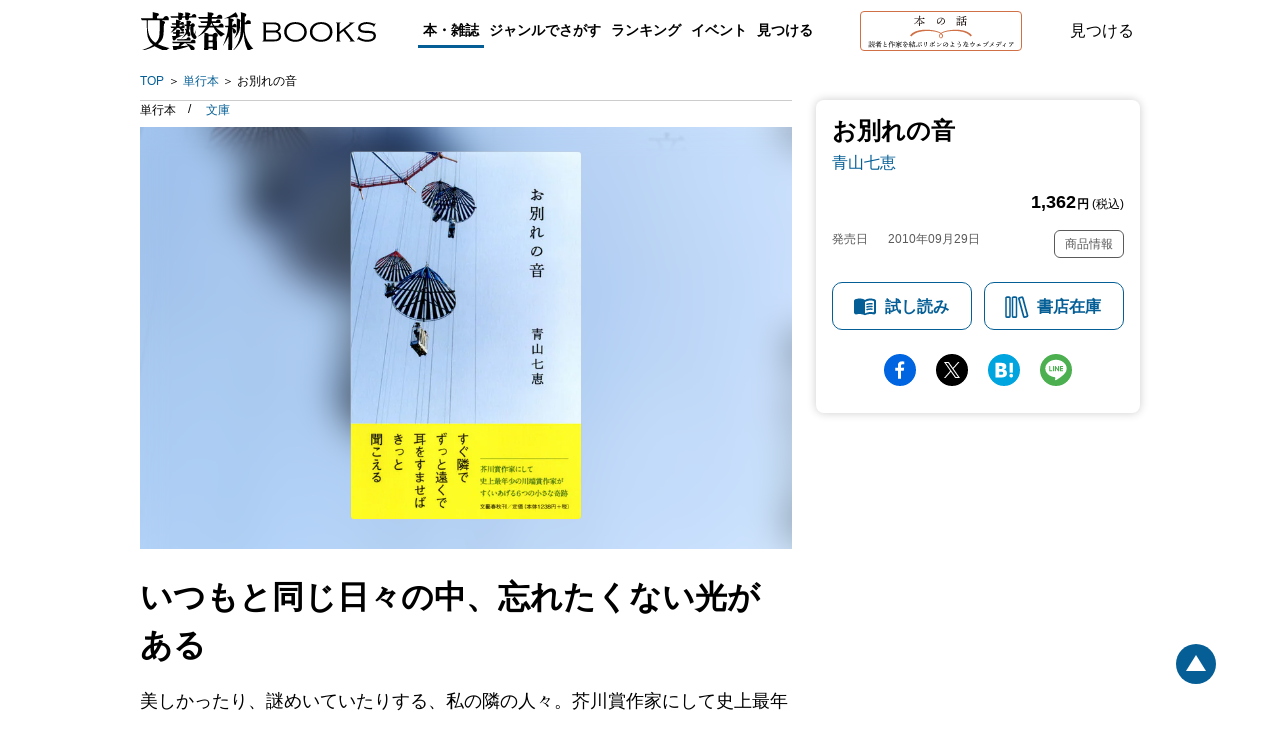

--- FILE ---
content_type: text/html; charset=utf-8
request_url: https://books.bunshun.jp/ud/book/num/9784163295800
body_size: 16666
content:
<!DOCTYPE html>
<html lang="ja">
<head>
<meta charset="utf-8">
<meta name="viewport" content="width=device-width,initial-scale=1,maximum-scale=1,user-scalable=no">

<meta name="thumbnail" content="https://b-bunshun.ismcdn.jp/mwimgs/1/2/350/img_127c6b15224a83caf5c3ed800d2e0e07209352.jpg">
<link rel="preload" href="https://b-bunshun.ismcdn.jp/mwimgs/1/2/350/img_127c6b15224a83caf5c3ed800d2e0e07209352.jpg" as="image" imagesizes="100vw (max-width: 1024px), 652px">


<script
  src="https://code.jquery.com/jquery-3.6.0.min.js"
  integrity="sha256-/xUj+3OJU5yExlq6GSYGSHk7tPXikynS7ogEvDej/m4="
  crossorigin="anonymous"></script>



<script src="https://b-bunshun.ismcdn.jp/common/js/lib/jquery.easing.1.3.js" defer></script>
<script src="https://b-bunshun.ismcdn.jp/common/js/lib/jquery.flicksimple.js" defer></script>
<script src="https://b-bunshun.ismcdn.jp/common/js/lib/flipsnap.js" defer></script>
<script src="https://b-bunshun.ismcdn.jp/common/js/lib/jquery.tile.js" defer></script>
<script src="https://b-bunshun.ismcdn.jp/common/js/v1/jquery.powertip.js" defer></script>
<script src="https://b-bunshun.ismcdn.jp/common/js/lib/jquery.fitvids.js" defer></script>
<script src="https://b-bunshun.ismcdn.jp/resources/bb/js/v1/tools.js?rd=202506090900" defer></script>

<title>『お別れの音』青山七恵 | 単行本 - 文藝春秋</title>
<meta name="description" content="いつもと同じ日々の中、忘れたくない光がある　美しかったり、謎めいていたりする、私の隣の人々。芥川賞作家にして史上最年少の川端賞作家による「これぞ小説」な味わいの6篇『お別れの音』青山七恵">
<link rel="icon" sizes="16x16 32x32" href="/common/images/favicon.ico">
<link rel="apple-touch-icon" sizes="57x57"   href="https://books.bunshun.jp/common/images/apple-touch-icon-57x57.png">
<link rel="apple-touch-icon" sizes="120x120" href="https://books.bunshun.jp/common/images/apple-touch-icon-120x120.png">
<link rel="apple-touch-icon" sizes="72x72"   href="https://books.bunshun.jp/common/images/apple-touch-icon-72x72.png">
<link rel="apple-touch-icon" sizes="152x152" href="https://books.bunshun.jp/common/images/apple-touch-icon-152x152.png">

<link rel="alternate" type="application/rss+xml" title="文藝春秋BOOKS 新着RSS" href="https://books.bunshun.jp/list/feed/rss">


<link rel="stylesheet" href="https://b-bunshun.ismcdn.jp/resources/bb/css/v2/books/base.css?rd=202506090900">
<link rel="stylesheet" href="https://b-bunshun.ismcdn.jp/resources/bb/css/v2/books/top.css?rd=202506090900">

<meta property="fb:app_id" content="240654022640779">
<meta property="og:locale" content="ja_JP">
<meta property="og:site_name" content="文藝春秋BOOKS">
<meta property="article:publisher" content="https://www.facebook.com/hon.no.hanashi">
<meta property="og:type" content="article">
<meta property="og:url" content="https://books.bunshun.jp/ud/book/num/9784163295800">
<meta property="og:title" content="『お別れの音』青山七恵 | 単行本 - 文藝春秋">
<meta property="og:description" content="いつもと同じ日々の中、忘れたくない光がある　美しかったり、謎めいていたりする、私の隣の人々。芥川賞作家にして史上最年少の川端賞作家による「これぞ小説」な味わいの6篇『お別れの音』青山七恵" />
<meta property="og:image" content="https://b-bunshun.ismcdn.jp/mwimgs/1/2/480/img_127c6b15224a83caf5c3ed800d2e0e07209352.jpg">

<meta name="twitter:card" content="summary_large_image" />
<meta name="twitter:site" content="@hon_web">

<!-- Google Tag Manager -->
<script>(function(w,d,s,l,i){w[l]=w[l]||[];w[l].push({'gtm.start':new Date().getTime(),event:'gtm.js'});var f=d.getElementsByTagName(s)[0],j=d.createElement(s),dl=l!='dataLayer'?'&l='+l:'';j.async=true;j.src='https://www.googletagmanager.com/gtm.js?id='+i+dl;f.parentNode.insertBefore(j,f);})(window,document,'script','dataLayer','GTM-NXWJZ65');</script>
<!-- End Google Tag Manager -->

<script src="https://d.line-scdn.net/r/web/social-plugin/js/thirdparty/loader.min.js" async="async" defer="defer"></script>

<!-- Facebook Pixel Code -->
<script>
!function(f,b,e,v,n,t,s)
{if(f.fbq)return;n=f.fbq=function(){n.callMethod?
n.callMethod.apply(n,arguments):n.queue.push(arguments)};
if(!f._fbq)f._fbq=n;n.push=n;n.loaded=!0;n.version='2.0';
n.queue=[];t=b.createElement(e);t.async=!0;
t.src=v;s=b.getElementsByTagName(e)[0];
s.parentNode.insertBefore(t,s)}(window,document,'script',
'https://connect.facebook.net/en_US/fbevents.js');
 fbq('init', '191709535089885'); 
fbq('track', 'PageView');
</script>
<noscript>
 <img height="1" width="1" 
src="https://www.facebook.com/tr?id=191709535089885&ev=PageView
&noscript=1"/>
</noscript>
<!-- End Facebook Pixel Code -->


</head>
<body>
<!-- Google Tag Manager (noscript) -->
<noscript><iframe src="https://www.googletagmanager.com/ns.html?id=GTM-NXWJZ65" height="0" width="0" style="display:none;visibility:hidden"></iframe></noscript>
<!-- End Google Tag Manager (noscript) -->

<div id="fb-root"></div>
<script async defer crossorigin="anonymous" src="https://connect.facebook.net/ja_JP/sdk.js#xfbml=1&version=v15.0" nonce="vTUTbbR8"></script>


<div class="l-wrapper" id="wrapper">
    <header class="header__normal">
  <div class="header-inner l-inner" data-nosnippet>
    <div class="header__logo"><a class="header__logo-link" href="/list/books">文藝春秋BOOKS</a></div>
    <div class="navi is-pc">
      <div class="navi__genre">
        <a class="navi__genre-title current">本・雑誌</a>
        <div class="navi__subgenre">
          <a class="navi__submenu" href="/list/tankoubon">単行本</a>
          <a class="navi__submenu" href="/list/bunko">文春文庫</a>
          <a class="navi__submenu" href="/list/shinsho">文春新書</a>
          <a class="navi__submenu" href="/list/comic">コミック</a>
          <a class="navi__submenu" href="/list/ebook">電子書籍</a>
          <a class="navi__submenu" href="/list/mag/ooru">オール讀物</a>
          <a class="navi__submenu" href="/list/mag/bungakukai">文學界</a>
          <a class="navi__submenu" href="/list/mag/bessatsu">別冊文藝春秋</a>
          <a class="navi__submenu" href="/list/mag/extra">ムック・臨時増刊</a>
        </div>
      </div>
      <div class="navi__genre">
        <a class="navi__genre-title">ジャンルでさがす</a>
        <div class="navi__subgenre">
          <a class="navi__submenu" href="/list/genre/novel">小説</a>
          <a class="navi__submenu" href="/list/genre/mystery">エンタメ・ミステリ</a>
          <a class="navi__submenu" href="/list/genre/history">歴史・時代小説</a>
          <a class="navi__submenu" href="/list/genre/nonfiction">ノンフィクション</a>
          <a class="navi__submenu" href="/list/genre/politics">政治・経済・ビジネス</a>
          <a class="navi__submenu" href="/list/genre/essay">随筆・エッセイ</a>
          <a class="navi__submenu" href="/list/genre/hobby">趣味・実用</a>
          <a class="navi__submenu" href="/list/genre/nongenre">ノンジャンル</a>
          <a class="navi__submenu" href="/list/genre/comic">コミック・コミックエッセイ</a>
        </div>
      </div>
      <a href="/articles/-/10654" class="navi__menu">ランキング</a>
      <a href="/list/event-report" class="navi__menu">イベント</a>
      <button type="button" class="header__search navi__menu js-search">見つける</button>
    </div>
    <div class="header__hon is-pc">
      <a class="header__hon-link" href="/">
        <img class="header__hon-img" src="/common/images/v2/books/hon-logo-v2.svg" alt="本の話 読者と作家を結ぶリボンのようなウェブメディア" width="162" height="40">
      </a>
    </div>
    <button type="button" class="header__search js-search">見つける</button>
    <div class="header__menu is-sp js-menu"><span></span><span></span><span></span></div>
  </div><!-- /header-inner -->

  <div class="header__search-box l-inner js-search-box"  data-nosnippet>
    <div class="header__search-box-inner">
      <div class="header__search-header">
        <div class="header__search-title">検索</div>
        <a href="/list/search-b" class="c-more">書籍詳細検索をする</a>
      </div>
      <form action="/list/search-r" method="get" class="header__search-form">
        <input class="header__search-input" type="text" placeholder="タイトル・著者・キーワードから探す" name="fulltext">
      </form>
      <div class="header__search-list">
        <a href="/list/tankoubon" class="header__search-item">単行本</a>
        <a href="/list/bunko" class="header__search-item">文春文庫</a>
        <a href="/list/shinsho" class="header__search-item">文春新書</a>
        <a href="/list/comic" class="header__search-item">コミック</a>
        <a href="/list/ebook" class="header__search-item">電子書籍</a>
        <a href="/list/mag" class="header__search-item">雑誌・ムック・臨時増刊</a>
      </div>
    </div>
  </div><!-- /header__search-box -->

  <div class="header__navi is-sp js-header-menu"  data-nosnippet>
    <div class="navi">
      <a href="/list/tankoubon" class="navi__menu">単行本</a>
      <a href="/list/bunko" class="navi__menu">文春文庫</a>
      <a href="/list/shinsho" class="navi__menu">新書</a>
      <a href="/list/comic" class="navi__menu">コミック</a>
      <a href="/list/ebook" class="navi__menu">電子書籍</a>
      <div class="navi__genre">
        <input id="mag_menu" class="genre-menu-check" type="checkbox">
        <label class="navi__genre-title --mag" for="mag_menu"><span>雑誌・ムック・臨時増刊</span></label>
        <div class="navi__subgenre mag">
          <a class="navi__submenu" href="/list/mag/ooru">オール讀物</a>
          <a class="navi__submenu" href="/list/mag/bungakukai">文學界</a>
          <a class="navi__submenu" href="/list/mag/bessatsu">別冊文藝春秋</a>
          <a class="navi__submenu" href="/list/mag/extra">ムック・臨時増刊</a>
        </div>
      </div>
      <div class="navi__genre">
        <input id="genre_menu" class="genre-menu-check" type="checkbox">
        <label class="navi__genre-title" for="genre_menu"><span>ジャンルでさがす</span></label>
        <div class="navi__subgenre">
          <a class="navi__submenu" href="/list/genre/novel">小説</a>
          <a class="navi__submenu" href="/list/genre/mystery">エンタメ・ミステリ</a>
          <a class="navi__submenu" href="/list/genre/history">歴史・時代小説</a>
          <a class="navi__submenu" href="/list/genre/nonfiction">ノンフィクション</a>
          <a class="navi__submenu" href="/list/genre/politics">政治・経済・ビジネス</a>
          <a class="navi__submenu" href="/list/genre/essay">随筆・エッセイ</a>
          <a class="navi__submenu" href="/list/genre/hobby">趣味・実用</a>
          <a class="navi__submenu" href="/list/genre/nongenre">ノンジャンル</a>
          <a class="navi__submenu" href="/list/genre/comic">コミック・コミックエッセイ</a>
        </div>
      </div>
      <a href="/articles/-/10654" class="navi__menu">ランキング</a>
      <a href="/list/event-report" class="navi__menu">イベント</a>
      <a href="/list/other_media" class="navi__menu">映画化・テレビ化情報</a>
    </div>
    <div class="navi__hon">
      <a class="navi__hon-link" href="/">
        <img class="navi__hon-img" src="/common/images/v2/books/hon-banner.svg" alt="本の話 読者と作家を結ぶリボンのようなウェブメディア" width="358" height="58">
      </a>
    </div>
    <div class="sns-icons">
      <a href="https://www.facebook.com/hon.no.hanashi" class="sns-icons__link --facebook --wh" target="_blank"><img src="/common/images/v2/books/sns-facebook-wh.svg" alt="facebook" width="13" height="24" loading="lazy"></a>
      <a href="https://twitter.com/hon_web" class="sns-icons__link --twitter --wh" target="_blank"><img src="/common/images/v2/books/sns-x-wh.svg" alt="X" width="100" height="102" loading="lazy"></a>
      <a href="https://anchor.fm/hon-web" class="sns-icons__link --podcast --wh" target="_blank"><img src="/common/images/v2/books/sns-podcast-wh.svg" alt="podcast" width="25" height="26" loading="lazy"></a>
      <a href="https://www.youtube.com/@honnohanashi" class="sns-icons__link --youtube --wh"><img src="/common/images/v2/books/sns-youtube-wh.svg" alt="youtube" width="23" height="16" loading="lazy"></a>
      <a href="https://books.bunshun.jp/list/feed/rss" class="sns-icons__link --rss --wh" target="_blank"><img src="/common/images/v2/books/rss-wh.svg" alt="rss" width="25" height="24" loading="lazy"></a>
      <a href="https://note.com/hon_web" class="sns-icons__link --note --wh" target="_blank"><img src="/common/images/v2/books/sns-note-wh.svg" alt="note" width="20" height="22" loading="lazy"></a>
    </div>
  </div><!-- /header__navi -->
</header>
    <nav class="breadcrumb is-pc l-inner" aria-label="現在位置">
  <ol class="breadcrumb_list">
    <li class="breadcrumb_item"><a class="breadcrumb_name" href="/list/books">TOP</a></li>
      <li class="breadcrumb_item">
          <a class="breadcrumb_name" href="/list/tankoubon">単行本</a>
      </li>
      <li class="breadcrumb_item">
          <span class="breadcrumb_name" aria-current="page">お別れの音</span>
      </li>
  </ol>
</nav>

    <div class="book-detail__wrap">
      <div class="book-detail__sub is-pc">
      
<div class="book-subcolumn is-pc">
  <div class="book-subcolumn__inner">
    <div class="book-detail">
    
    <div class="book-detail__info">

 
        

      <h1 class="book-detail__head">
        <span class="book-detail__title">お別れの音</span>

        <em class="book-detail__author">
         <a class="book-detail__author-link" href="/list/search?authors.qname=%E9%9D%92%E5%B1%B1%E4%B8%83%E6%81%B5">青山七恵</a>
        </em>
      </h1>
       
      <div class="book-detail__price">1,362<span><b>円</b> (税込)</span></div>
       
       
       <div class="book-detail__meta">
       <div class="book-detail__left">
       <div class="book-detail__date">
        <span class="book-detail__date-th">発売日</span><span class="book-detail__date-td">2010年09月29日</span>
       </div><!-- /book-detail__date -->
       
       
       </div><!-- /book-detail__left -->
       
       <div class="book-detail__right">
         <div class="book-detail__item-info js-open-btn">商品情報</div>
       </div><!-- /book-detail__right -->
       </div><!-- /book-detail__meta -->
    </div><!-- /book-detail__info -->
    
    <div class="book-detail__list js-open-detail">
      <table>
          <tr>
            <th>書名（かな）</th>
            <td>おわかれのおと</td>
          </tr>
        
          <tr>
            <th>ページ数</th>
            <td>240ページ</td>
          </tr>
          <tr>
            <th>判型・造本・装丁</th>
            <td>四六判変型&nbsp;上製&nbsp;上製カバー装</td>
          </tr>
          <tr>
            <th>初版奥付日</th>
            <td>2010年09月30日</td>
          </tr>
           <tr>
            <th>ISBN</th>
            <td>978-4-16-329580-0</td>
          </tr>
          <tr>
            <th>Cコード</th>
            <td>0093</td>
          </tr>
      </table>
    </div>
    
    <div class="book-cart isbm9784163295800">
      <a href="/list/browsing/9784163295800" class="book-cart__btn book-cart__reading">試し読み</a>
      <div class="book-cart__btn book-cart__stock js-open-stock">書店在庫</div>
    </div>
    
    </div><!-- /book-detail -->
    
    <div class="sns-share">
<a target="_blank" href="https://www.facebook.com/sharer/sharer.php?u=https%3A%2F%2Fbooks.bunshun.jp%2Fud%2Fbook%2Fnum%2F9784163295800" class="sns-share__btn --fb">facebook</a>
<a target="_blank" href="https://twitter.com/intent/tweet?original_referer=https%3A%2F%2Fbooks.bunshun.jp%2Fud%2Fbook%2Fnum%2F9784163295800&text=%E3%80%8E%E3%81%8A%E5%88%A5%E3%82%8C%E3%81%AE%E9%9F%B3%E3%80%8F%E9%9D%92%E5%B1%B1%E4%B8%83%E6%81%B5%20%7C%20%E5%8D%98%E8%A1%8C%E6%9C%AC%20-%20%E6%96%87%E8%97%9D%E6%98%A5%E7%A7%8B&via=hon_web&tw_p=tweetbutton&url=https%3A%2F%2Fbooks.bunshun.jp%2Fud%2Fbook%2Fnum%2F9784163295800" class="sns-share__btn --tw">Twitter</a>
<a target="_blank" href="https://b.hatena.ne.jp/entry/https%3A%2F%2Fbooks.bunshun.jp%2Fud%2Fbook%2Fnum%2F9784163295800" class="sns-share__btn --hatena">hatena</a>
<a target="_blank" href="https://social-plugins.line.me/lineit/share?https%3A%2F%2Fbooks.bunshun.jp%2Fud%2Fbook%2Fnum%2F9784163295800" class="sns-share__btn --line">line</a>
</div>
  </div>
</div>
      </div>
      <div class="book-detail__main">
        <div class="is-pc">
        <div class="book-classification">
  <ul class="book-classification__list">
    <li class="book-classification__item">
      <span class="book-classification__text">単行本 </span>
    </li>
    <li class="book-classification__item">
      <a class="book-classification__text --bunko" href="/ud/book/num/9784167838744">文庫</a>
    </li>
  </ul>
</div>
        </div>
      <div class="book-detail">
   <div class="book-detail__cover c-cover" style="background-image:url(https://b-bunshun.ismcdn.jp/mwimgs/1/2/350/img_127c6b15224a83caf5c3ed800d2e0e07209352.jpg);">
          <img src="https://b-bunshun.ismcdn.jp/mwimgs/1/2/350/img_127c6b15224a83caf5c3ed800d2e0e07209352.jpg" alt="『お別れの音』（青山七恵）" width="350" height="559" class="book-detail__image">
          <div class="book-detail__reading is-sp"><a href="/list/browsing/9784163295800" class="book-detail__browsing">試し読み</a></div>
    </div>
    <div class="book-detail__info is-sp">
      <div class="book-classification">
  <ul class="book-classification__list">
    <li class="book-classification__item">
      <span class="book-classification__text">単行本 </span>
    </li>
    <li class="book-classification__item">
      <a class="book-classification__text --bunko" href="/ud/book/num/9784167838744">文庫</a>
    </li>
  </ul>
</div>
        

      <h1 class="book-detail__head">
        <span class="book-detail__title">お別れの音</span>

        <em class="book-detail__author">
         <a class="book-detail__author-link" href="/list/search?authors.qname=%E9%9D%92%E5%B1%B1%E4%B8%83%E6%81%B5">青山七恵</a>
       </em>
     </h1>
       
      <div class="book-detail__price">1,362<span><b>円</b> (税込)</span></div>
       
       
       <div class="book-detail__meta">
       <div class="book-detail__left">
       <div class="book-detail__date">
        <span class="book-detail__date-th">発売日</span><span class="book-detail__date-td">2010年09月29日</span>
       </div><!-- /book-detail__date -->
       </div><!-- /book-detail__left -->
       
       <div class="book-detail__right">
         <div class="book-detail__item-info js-open-btn">商品情報</div>
       </div><!-- /book-detail__right -->
       </div><!-- /book-detail__meta -->
    </div><!-- /book-detail__info -->
    
    <div class="book-detail__list is-sp js-open-detail">
      <table>
          <tr>
            <th>書名（かな）</th>
            <td>おわかれのおと</td>
          </tr>
        
          <tr>
            <th>ページ数</th>
            <td>240ページ</td>
          </tr>
          <tr>
            <th>判型・造本・装丁</th>
            <td>四六判変型&nbsp;上製&nbsp;上製カバー装</td>
          </tr>
          <tr>
            <th>初版奥付日</th>
            <td>2010年09月30日</td>
          </tr>
        
          <tr>
            <th>ISBN</th>
            <td>978-4-16-329580-0</td>
          </tr>
          <tr>
            <th>Cコード</th>
            <td>0093</td>
          </tr>
      </table>
    </div>

<div class="is-sp">
<div class="sns-share">
<a target="_blank" href="https://www.facebook.com/sharer/sharer.php?u=https%3A%2F%2Fbooks.bunshun.jp%2Fud%2Fbook%2Fnum%2F9784163295800" class="sns-share__btn --fb">facebook</a>
<a target="_blank" href="https://twitter.com/intent/tweet?original_referer=https%3A%2F%2Fbooks.bunshun.jp%2Fud%2Fbook%2Fnum%2F9784163295800&text=%E3%80%8E%E3%81%8A%E5%88%A5%E3%82%8C%E3%81%AE%E9%9F%B3%E3%80%8F%E9%9D%92%E5%B1%B1%E4%B8%83%E6%81%B5%20%7C%20%E5%8D%98%E8%A1%8C%E6%9C%AC%20-%20%E6%96%87%E8%97%9D%E6%98%A5%E7%A7%8B&via=hon_web&tw_p=tweetbutton&url=https%3A%2F%2Fbooks.bunshun.jp%2Fud%2Fbook%2Fnum%2F9784163295800" class="sns-share__btn --tw">Twitter</a>
<a target="_blank" href="https://b.hatena.ne.jp/entry/https%3A%2F%2Fbooks.bunshun.jp%2Fud%2Fbook%2Fnum%2F9784163295800" class="sns-share__btn --hatena">hatena</a>
<a target="_blank" href="https://social-plugins.line.me/lineit/share?https%3A%2F%2Fbooks.bunshun.jp%2Fud%2Fbook%2Fnum%2F9784163295800" class="sns-share__btn --line">line</a>
</div>
</div>
</div><!-- /book-detail -->
      <div class="book-introduction">
 <h2 class="book-introduction__main-catch c-mincho">いつもと同じ日々の中、忘れたくない光がある</h2>
 <!-- h2 class="book-introduction__heading is-sp ">作品紹介</h2 -->
 <div class="book-introduction__section">
      <p class="book-introduction__note">美しかったり、謎めいていたりする、私の隣の人々。芥川賞作家にして史上最年少の川端賞作家による「これぞ小説」な味わいの6篇</p>








</div><!-- /book-introduction__section -->
</div>



<div class="book-recommend">
   <h3 class="book-recommend__heading">おすすめ記事</h3>
   <div class="book-recommend__list">
     
     
       <div class="book-recommend__item">
          <a class="book-recommend__link" href="http://books.bunshun.jp/articles/-/1044">江南亜美子「目と耳のいい作家」</a>
          <div class="book-recommend__meta">
             <span class="book-recommend__genre --default">新刊を読む（2010.09.20）</span>
          </div>
       </div>
       
       
   </div><!-- /book-recommend__list -->
   <p class="book-recommend__notice">※外部サイトへリンクしている場合もあります</p>
</div><!-- /book-recommend -->


<div class="book-editor">
      <h3 class="book-editor__heading c-btn-close js-slide-btn slideup">担当編集者より</h3>
      <p class="book-editor__comment js-slide-detail">妊娠をきっかけに会社を辞めることになった、ほとんど口をきいたことのない同僚が最後の日に告げた言葉。会社の近くで働く靴職人の青年がなぜか気になってしまうわたしのとった行動。記憶にない男性からのメールがわたしの心に起こす小さな波。日常の中にあるさまざまな「お別れ」の瞬間を鮮やかに切り取った６篇。史上最年少の川端康成文学賞作家によるちょっとせつない世界をお楽しみください。（ＮＫ）</p>
</div>

      <div class="book-author">
 <h3 class="book-author__heading">著者</h3>
 <div class="book-author__item">
 <h4 class="book-author__name">青山 七恵</h4>
 <p class="book-author__profile"></p>
<div class="book-author__books">
  <a class="book-author__link" href="/ud/book/num/9784167903329">
    <img class="book-author__cover" src="https://b-bunshun.ismcdn.jp/mwimgs/8/2/240/img_824ee2d1ea32444f7fd92842aefaf02d675866.jpg" width="240" height="351" loading="lazy">
    <div class="book-author__title is-pc">すみれ</div>
  </a>
  <a class="book-author__link" href="/ud/book/num/9784167838744">
    <img class="book-author__cover" src="https://b-bunshun.ismcdn.jp/mwimgs/4/3/240/img_43a28241d6aedd0f5223a7f8a3a3c049390827.jpg" width="240" height="346" loading="lazy">
    <div class="book-author__title is-pc">お別れの音</div>
  </a>
  <a class="book-author__link" href="/ud/book/num/9784163813608">
    <img class="book-author__cover" src="https://b-bunshun.ismcdn.jp/mwimgs/7/2/240/img_726fab7aacbac78edc61db10651e9ade221024.jpg" width="240" height="374" loading="lazy">
    <div class="book-author__title is-pc">すみれ</div>
  </a>
</div>
</div><!-- /book-author__item -->
 
</div><!-- /book-author -->

      <div class="book-comment" id="bk-comment" data-nosnippet>
  <h3 class="book-comment__heading">感想を送る</h3>
  <p class="book-comment__summary">本書をお読みになったご意見・ご感想をお寄せください。<br />投稿されたお客様の声は、弊社ウェブサイト、また新聞・雑誌広告などに掲載させていただく場合がございます。</p>
  <p class="book-comment__summary">※いただいた内容へのご返信は致しかねますのでご了承ください。<br />
  ※ご意見・ご感想以外は、<a href="https://www.bunshun.co.jp/contact/" target="_blank">こちら</a>から各部門にお送りください。</p>
  <div class="book-comment__form">
  <form id="form-voice" method="post" action="/list/voice/confirm" >
    <input id="voice-book" type="hidden" name="book" value="お別れの音">
    <input id="voice-bookname" type="hidden" name="bookname" value="『お別れの音』 青山七恵">
    <input id="voice-rid" type="hidden" name="rid" value="5269e6e16a8d1e308c000442">
    <input id="voice-refurl" type="hidden" name="refurl" value="">
    <div class="book-comment__index --required --text"><label for="voice-text">ご意見・ご感想</label></div>
    <div class="book-comment__note"><textarea id="voice-text" class="opinion book-comment__textarea" name="voice" required rows="5" placeholder="ご感想をご記入ください"></textarea></div>
    <div class="book-comment__index --required --name"><label for="voice-name">お名前</label></div>
    <div class="book-comment__note"><input id="voice-name" class="name book-comment__input" type="text" name="name" required placeholder="ニックネーム可"></div>
    <div class="book-comment__index"><label for="voice-email">メールアドレス</label></div>
    <div class="book-comment__note"><input id="voice-email" class="mail book-comment__input" type="email" name="mail" placeholder="books@bunshun.co.jp"></div>
    <div class="book-comment__index"><label for="voice-age">年齢</label></div>
    <div class="book-comment__note"><input id="voice-age" class="age book-comment__input-age" type="text" pattern="^[0-9A-Za-z]+$" name="age" placeholder="-">歳</div>
    <div class="book-comment__index"><label>性別</label></div>
    <div class="book-comment__radio">
      <input class="c-radio c-form-hidden" id="voice-male" type="radio" name="gender" value="男性" tabindex="70"><label for="voice-male" class="label c-label-radio">男性</label>
      <input class="c-radio c-form-hidden" id="voice-female" type="radio" name="gender" value="女性" tabindex="80"><label for="voice-female" class="label c-label-radio">女性</label>
      <input class="c-radio c-form-hidden" id="voice-other" type="radio" name="gender" value="無回答" tabindex="81"><label for="voice-other" class="label c-label-radio">無回答</label>
    </div>
    <button id="commit" type="submit" value="commit" name="commit" class="book-comment__btn c-btn">送信する</button>
  </form>
  </div>
</div><!-- /book-comment -->
      <div class="book-promotion" id="book-promotion" data-nosnippet>
  <h3 class="book-promotion__heading --center">メディア関係者・図書館の皆様</h3>
  
    <a class="book-promotion__btn" href="/list/images/form?num=9784163295800">表紙画像のダウンロード</a>
    
    <p class="book-promotion__summary">ご希望のデータがダウンロードできない場合や、著者インタビューのご依頼、その他の本の紹介に関するお問合せは、直接プロモーション部へご連絡ください。</p>
  <div class="book-promotion__mail">
  <a href="mailto:&#112;&#114;&#64;&#98;&#117;&#110;&#115;&#104;&#117;&#110;&#46;&#99;&#111;&#46;&#106;&#112;">&#112;&#114;&#64;&#98;&#117;&#110;&#115;&#104;&#117;&#110;&#46;&#99;&#111;&#46;&#106;&#112;</a>
  </div>
    
    <div class="book-promotion__notes">
    <p>雑誌・書籍の内容に関するご意見、書籍・記事・写真等の転載、朗読、二次利用などに関するお問合せ、その他については<a href="https://www.bunshun.co.jp/contact/" target="_blank">「文藝春秋へのお問合せ」</a>をご覧ください。</p>
    </div>
</div><!-- /book-promotion -->

    
      <div class="book-stock-link js-stock-detail">
    <h2 class="book-stock-link__heading">書店在庫</h2>
    <p class="book-stock-link__note">※外部サイトに飛びます</p>
    <div class="book-stock-link__list">
      <a class="book-stock-link__link" href="https://www.kinokuniya.co.jp/f/dsg-01-9784163295800">紀伊國屋書店</a>
      <a class="book-stock-link__link" href="https://www.maruzenjunkudo.co.jp/pages/shoplist?product=9784163295800">丸善・ジュンク堂書店</a>
      <a class="book-stock-link__link" href="https://www.books-sanseido.jp/booksearch/BookStockList.action?shopCode=&areaCode=&shoshiKubun=1&isbn=9784163295800&ehonstockstate=10">三省堂書店</a>
      <a class="book-stock-link__link" href="https://search.yurindo.bscentral.jp/item?ic=9784163295800">有隣堂</a>
      <a class="book-stock-link__link" href="https://www.search.kumabook.com/kumazawa/html/products/list?isbncd=9784163295800">くまざわ書店</a>
    </div>
    <div class="book-stock-link__items">
      <a href="/ud/book/num/9784167838744" class="book-stock-link__items-link --bunko">文庫</a>
    </div>
    <div class="book-stock-link__close js-stock-close">閉じる</div>
</div><!-- /book-stock-link -->

      
<div class="book-purchase js-buy-detail">
    <h2 class="book-purchase__heading">購入する</h2>
    <p class="book-purchase__note">※外部サイトに飛びます</p>

    <div class="book-purchase__bunko">
        <a class="book-purchase__link --amazon" href="http://www.amazon.co.jp/dp/4163295801?tag=bunshun_hp-22&linkCode=as1&creative=6339">Amazon</a>
        <a class="book-purchase__link --rakuten" href="http://hb.afl.rakuten.co.jp/hgc/g00q0724.ebccl921.g00q0724.ebccm126/?pc=http%3A%2F%2Fbooks.rakuten.co.jp%2Frb%2F6669528%2F&m=http%3A%2F%2Fm.rakuten.co.jp%2Frms%2Fmsv%2FItem%3Fn%3D6669528%26surl%3Dbook">楽天ブックス</a>
        <a class="book-purchase__link --seven" href="http://ck.jp.ap.valuecommerce.com/servlet/referral?vs=2687648&vp=883755459&va=2599687&vc_url=http%3A%2F%2F7net.omni7.jp%2Fdetail%2F1102959545">セブンネット</a>
        <a class="book-purchase__link --kinokuniya" href="http://ck.jp.ap.valuecommerce.com/servlet/referral?sid=2687648&pid=882222676&vc_url=http://www.kinokuniya.co.jp/f/dsg-01-9784163295800">紀伊國屋書店ウェブストア</a>
        <a class="book-purchase__link --ehon" href="https://www.e-hon.ne.jp/bec/SA/Detail?refBook=9784163295800">e-hon</a>
        <a class="book-purchase__link --honyaclub" href="https://www.honyaclub.com/shop/affiliate/itemlist.aspx?isbn=9784163295800">HonyaClub</a>
        <a class="book-purchase__link --ogaki" href="https://store.shopping.yahoo.co.jp/books-ogaki/9784163295800.html">大垣書店</a>
        <a class="book-purchase__link --hmv" href="https://www.hmv.co.jp/search/searchresults.asp?isbn=9784163295800">HMV＆BOOKSオンライン</a>
    </div>
    <div class="book-purchase__items">
      <a href="/ud/book/num/9784167838744" class="book-purchase__items-link --bunko">文庫</a>
    </div>
    <div class="book-purchase__close js-buy-close">閉じる</div>
</div><!-- /book-purchase -->
      <div class="is-sp">
<div class="book-cart" id="js-cart">
    <div class="book-cart__btn book-cart__stock --wide js-open-stock">書店在庫</div>
</div>
</div>
      </div>
    </div>
    <div class="js-banner-area c-banner-area l-inner" data-nosnippet>
  <div class="c-banner-present">
    <a href="/category/present">
         <img class="is-sp" src="/common/images/v2/books/present-bnr-sp.png" alt="＼話題の本が当たる！／メルマガ読者限定プレゼント" width="343" height="56" loading="lazy" />
         <img class="is-pc" src="/common/images/v1/common/present-bnr.png?rd=2021" alt="＼話題の本が当たる！／メルマガ読者限定プレゼント" width="200" height="200" loading="lazy" />
     </a>
  </div>


<div class="c-banners">

<div class="c-banners__list">
        <a class="c-banners__link" href="/sp/bunko-fair2025?topbnr" target="_blank"><img class="c-banners__image" src="https://b-bunshun.ismcdn.jp/mwimgs/b/9/-/img_b93264a07cc23640cad870cef56fcf2e194233.jpg" alt="2025 文春文庫 秋100ベストセレクション" width="738" height="280" loading="lazy"></a>
        <a class="c-banners__link" href="/sp/saeki?topbnr" target="_blank"><img class="c-banners__image" src="https://b-bunshun.ismcdn.jp/mwimgs/6/9/-/img_690d9fa286a4c6ff640e784c7939047f16923.jpg" alt="佐伯泰英特設サイト" width="460" height="160" loading="lazy"></a>
        <a class="c-banners__link" href="/sp/king?topbnr" target="_blank"><img class="c-banners__image" src="https://b-bunshun.ismcdn.jp/mwimgs/2/b/-/img_2b30cc1cb31bd1058426b8c84495bbb9133383.png" alt="米国を代表する作家、スティーヴン・キングの特設サイト" width="460" height="160" loading="lazy"></a>
        <a class="c-banners__link" href="https://www.bunshun.co.jp/pick-up/iwgp/?topbnr" target="_blank"><img class="c-banners__image" src="https://b-bunshun.ismcdn.jp/mwimgs/9/5/-/img_95931c9418cc33c3e0cbbb7cc83e2d7d43262.jpg" alt="池袋ウエストゲートパークシリーズ最新作『男女最終戦争』石田衣良・著　公式サイトです" width="738" height="280" loading="lazy"></a>
        <a class="c-banners__link" href="https://recruit.bunshun.co.jp/?utm_source=books.bunshun.jp&utm_medium=banner&utm_campaign=recruit2027newgrads" target="_blank"><img class="c-banners__image" src="https://b-bunshun.ismcdn.jp/mwimgs/3/0/-/img_30fdff4e027592101e6e5dc02caa73bf52030.png" alt="文藝春秋 定期採用2027のお知らせ" width="1125" height="450" loading="lazy"></a>
        <a class="c-banners__link" href="/sp/karasu?topbnr" target="_blank"><img class="c-banners__image" src="https://b-bunshun.ismcdn.jp/mwimgs/7/f/-/img_7ff73028ae9b9b1e55620aa7314feedd13922.jpg" alt="阿部智里「八咫烏シリーズ」特設サイト" width="460" height="160" loading="lazy"></a>
</div>
</div><!-- /c-banners -->

</div><!-- /c-banner-area -->
    <footer class="pc-disp-fixed">
  <div class="footer-inner" data-nosnippet>
    <div class="footer-menu">
      <a href="https://www.bunshun.co.jp/company/" target="_blank">会社概要</a>
      <a href="https://www.bunshun.co.jp/kikakushuppan/" target="_blank">自費出版のご案内</a>
      <a href="https://www.bunshun.co.jp/contact/" target="_blank">お問合せ</a>
    </div>
    <div class="footer-company-menu">
      <a href="https://www.bunshun.co.jp/" target="_blank">株式会社文藝春秋</a>
      <a href="https://bunshun.jp/" target="_blank">文春オンライン</a>
      <a href="https://number.bunshun.jp/" target="_blank">Number Web</a>
      <a href="https://crea.bunshun.jp/" target="_blank">CREA WEB</a>
    </div>
    <p class="copyright">Copyright&nbsp;&copy;&nbsp;Bungeishunju Ltd.</p>
  </div>
</footer>

<div id="page-bottom" class="pagetop"><a href="#wrapper"></a></div>
<div class="c-overlay js-overlay"></div>
</div><!-- /l-wrapper -->


<script>

var mainslider;
var resizeTimer;
var ww = 1024;
var showAllow = 0;

var initfunc = function(){
 ww = $(window).width() + 17;

 if (ww>=768 && ww<1024) {
  reClassBookList(3);
  //$('.common-list02-item').tile(3);
  //$('#rank-tankoubon-ul li.common-rank').tile(3);
  //$('#rank-bunko-ul li.common-rank').tile(3);
  //$('#rank-shinsho-ul li.common-rank').tile(3);
  //$('#rank-ebook-ul li.common-rank').tile(3);
 } else if (ww>=1024) {
  $('#narrow-wp').show();
  reClassBookList(4);
  //$('.common-list02-item').tile(4);
  //$('#rank-tankoubon-ul li.common-rank').tile(4);
  //$('#rank-bunko-ul li.common-rank').tile(4);
  //$('#rank-shinsho-ul li.common-rank').tile(4);
 // $('#rank-ebook-ul li.common-rank').tile(4);
 } else {
  reClassBookList(4); //追加
  $('div.list-bottom-linkto').show();
 }

 if (ww > 1024) {
   $('#narrow-wp').show();
  } else {
   $('#narrow-wp').hide();
   $('.js-overlay').fadeOut();

 }

 if (ww>=1024) {
  $('div.omedia-cate').tile(3);
  $('#top-othermedia ul li').tile(3);
  $('#honweb-contents ul li').tile(2);
 } else if (ww>=768) {
  $('#honweb-contents ul li').css({'height':''});
  $('div.omedia-cate').tile(2);
  $('#top-othermedia ul li').tile(2);
 } else {
  $('#honweb-contents ul li').css({'height':''});
  $('div.omedia-cate').css({'height':''});
  $('#top-othermedia ul li').css({'height':''});
 }


 if (ww>=768) {
  $('#menu-btn.common-menu-btn ul#menu-btn-list li').removeClass('active current');
  $('#menu-btn.common-menu-btn ul#menu-btn-list li dl').show();
 } else {
  $('#menu-btn.common-menu-btn ul#menu-btn-list li').removeClass('active current');
  $('#menu-btn.common-menu-btn ul#menu-btn-list li dl').hide();
 }
 $('div.common-list02-item').each(function(){
  var w = $('img', this).width();
  var h = $('img', this).height();
  var p = $('img', this).position();
  $('div.notecatch', this).css({'width':w,'height':h,'left':p.left,'top':p.top});
 });

 if (ww<768) {
  $('#introduction-ac dt').each(function(){$(this).next().hide();});
  $('#introduction-ac dt').removeClass("active");
  $('#reviews').next().show();
  $('#reviews').addClass("active");
 } else {
  $('#introduction-ac dt').each(function(){$(this).next().show();});
  $('#introduction-ac dt').removeClass("active");
 }

 $('#sp-category-menu > ul > li').removeClass('active current');
 $('#sp-category-menu > ul > li > dl').hide();
 $('#smalltab-category-menu').html('').hide();

 if (ww<1024) {
  if ($('div.books-relation-list').length) {
  } else {
   $('#bk-relation').hide();
  }
 } else {
   $('#bk-relation').show();
 }

 if (ww>=480) {
  $('.ranking-cate').tile(2)
 }

// if (typeof(console)!=='undefined') console.log('init');
};

$(function(){

 // resize bind
 $(window).bind('resize',function() {
  if (resizeTimer !== false) clearTimeout(resizeTimer);
  resizeTimer = setTimeout(function() {
   initfunc();
  }, 100);
 });

 // メニューボタン
 $('.nav-menu').click(function(){
  $(this).next().slideToggle();
 });


 // メニュー
 $('a.st-menu-accordion').on('click',function(){
  var p = $(this).parent();
  if (p.hasClass('current')) {
   $('#st-section ul li').removeClass('current')
   p.addClass('close');
   $('dl',p).slideUp();
  } else {
   $('#st-section ul li').removeClass('current')
   p.addClass('current').removeClass('close');
   $('#st-section ul li dl:visible').slideUp();
   $('dl',p).slideDown();
  }
 });


 $('#menu-btn-list li.narrow').on('click',function(){
  if ($(this).hasClass('active')) {
   $(this).removeClass('active current');
   $('#narrow-wp').slideUp();
  } else {
   $(this).addClass('active').addClass('current');
   $('#narrow-wp').slideDown();
  }
 });

 $('#menu-btn.common-menu-btn ul#menu-btn-list li').on('click',function(){
  if (ww>=768) {
  } else {
   if ($(this).hasClass('current')) {
    $(this).removeClass('active current');
    $('dl',$(this)).slideUp();
   } else {
    $('#menu-btn.common-menu-btn ul#menu-btn-list li').removeClass('active current');
    $('#menu-btn.common-menu-btn ul#menu-btn-list li dl').hide();
    $(this).addClass('current').addClass('active');
    $('dl',$(this)).slideDown();
   }
  }
 });

 $('#sp-category-menu > ul > li dl dd a').on('click',function(event){ event.stopPropagation(); });
 $('#sp-category-menu > ul > li').on('click',function(event){
  if (ww<480) {
   if ($(this).hasClass('current')) {
    $(this).removeClass('active current');
    $('dl',$(this)).slideUp();
   } else {
    $('#sp-category-menu > ul > li').removeClass('active current');
    $('#sp-category-menu > ul > li > dl').hide();
    $(this).addClass('current active');
    $('dl',$(this)).slideDown();
   }
  } else if (ww<768) {
   if ($(this).hasClass('current')) {
    $(this).removeClass('active current');
    $('#smalltab-category-menu').slideUp(function(){$(this).empty();});
   } else {
    if ($('dl',$(this)).length) {
     $('#sp-category-menu > ul > li').removeClass('active current');
     $(this).addClass('current active');
     if ($('#smalltab-category-menu dl').length) {
      $('#smalltab-category-menu dl').html($('dl',$(this).parent()).html()).slideDown();
     } else {
      var dl = document.createElement('dl');
      $(dl).addClass('clearfix sprite').html($('dl',$(this).parent()).html());
      $('#smalltab-category-menu').append($(dl)).slideDown();
     }
    }
   }
  }
 });



 $('#result-narrow-wp > div > a').on('click',function(){
  var p = $(this).parent();
  if (p.hasClass('active')) {
   $('#result-narrow-wp form').slideUp();
   $('#result-narrow-wp form div.tab-narrow').hide();
   p.removeClass('active');
  } else {
   $('#result-narrow-wp form div.tab-narrow').show();
   $('#result-narrow-wp form').slideDown();
   p.addClass('active');
  }
  return false;
 });

 $('#nav li.pc-nav-genre,#nav li.pc-nav-home,#nav li.pc-nav-author')
  .on('mouseenter',function(){
   var t = $('dl',this);
   if (t.is(':visible')) {
   } else {
    $(this).removeClass('close');
    t.slideDown();
   }
  })
  .on('mouseleave',function(){
   var t = $('dl',this);
   if (t.is(':visible')) {
    t.slideUp();
   }
  })
  .on('click',function(){
   var t = $('dl',this);
   if (t.is(':visible')) {
    $(this).addClass('close');
    $(this).trigger('mouseleave');
   } else {
    $(this).removeClass('close');
    $(this).trigger('mouseenter');
   }
   return true;
  });

 // フォーマット切り替え
 $('#format > h1').on('click',function(){
  $('div.fukidashi',$(this).parent()).toggle();
 });
 $('#format div.format-change span').on('click',function(){
  $(this).parent().parent().hide();
 });

 $('div.format-change > ul > li > a').on('click',function(){
  var href = this.href;
  var checked = $('#narrow-wp input[type=checkbox]:checked');
  var _param = '?';
  if (checked.length) {
   for(var i=0;i<checked.length;i++){
    var c = checked.eq(i);
    _param += '&' + c.attr('name') + '=' + c.val();
   }
  }
  if ($('#bookorder').length){
    _param += '&order=' + $('#bookorder').val();
  }
  if (_param != '?') {
   _param = _param.replace('?&','?');
   this.href = href + _param;
  }
  return true;
 });


 // ジャンル,表示オプション
 $('div.radio-btn p').on('click',function(){
  if ($(this).hasClass('st')) return;
  var f =  $('.fold',$(this).parent());
  if ( $('input:checked',f).length){
   f.slideDown();
   $(this).addClass('active');
  } else {
   f.slideToggle();
   $(this).toggleClass('active');
  }
 });
 // 発売期間
 $('div.text-year p').on('click',function(){
  if ($(this).hasClass('st')) return;
  var f =  $('.fold',$(this).parent());
  if ( $('input:checked',f).length){
   f.slideDown();
   $(this).addClass('active');
  } else {
   f.slideToggle();
   $(this).toggleClass('active');
  }
 });

 
 //作品紹介
 $('#introduction-ac dt').on('click',function(){
   if (ww < 768) {
    $(this).next().slideToggle();
    $(this).toggleClass("active");
   }
 });
 if (ww<768) {
  $('#reviews').trigger('click');
 }


 //検索ボックス
 $('ul.common-select').on('click',function(){
  var o = $(this);
  var s = $('li:first span',o);
  if (s.hasClass('active')){
   $('dl',o).slideUp('fast');
   s.removeClass('active');
  } else {
   $('dl',o).slideDown('fast');
   s.addClass('active');
  }
 });
 $('ul.common-select li dl dd').on('click',function(){
  var s = $('ul.common-select > li > span.default');
  var t = $(this).text().replace('のキーワード','')
  s.html(t);
 });

 $('#id-select-l,#id-select-m,#id-select-s')
 .on('change',function(){
  if ($(this).val() == 's-keyword') {
   $('option[value="s-keyword"]',$(this)).text('キーワード検索');
  }
  var iid = '#id-keyword-text-' + this.id.replace('id-select-','');
  $(iid).focus();
 })
 .on('focus',function(){
   $('option[value="s-keyword"]',$(this)).text('キーワード検索');
 })
 .on('blur',function(){
  if ($(this).val() == 's-keyword') {
   $('option[value="s-keyword"]',$(this)).text('キーワード検索');
  }
 });

 $('form.header-search').on('submit',function(){
  var o = $(this);
  var t = $('input.keyword-text',o);
  if ( (t.val() == '') || ( t.val() =='検索ワードを入力') ) {
   return false;
  }

  var s = $('div.select-box select',o).val();
  if (s=='s-title') {
   t.attr({'name':'title'});
  } else if (s=='s-series') {
   t.attr({'name':'series'});
  } else if (s=='s-author') {
   t.attr({'name':'authors.qname'});
  } else if (s=='s-isbn') {
   var num = t.val().replace(/-/g,'');
   t.val(num);
   t.attr({'name':'num'});
  } else {
   t.attr({'name':'fulltext'});
  }

 });


  // placement examples
 $('#list-cover span').powerTip({placement: 'nw'});
 $('#list-text span').powerTip({placement: 'ne'});

 $('#list-cover').on('click',function(){
  if ($('span',this).hasClass('normal')) {
   wCookie('ltype','02',60*60*24*1000);
   initfunc();
  }
 });
 $('#list-text').on('click',function(){
  if ($('span',this).hasClass('normal')) {
   wCookie('ltype','01',60*60*24*1000);
   initfunc();
  }
 });

 if((navigator.userAgent.match(/iPhone/i)) || (navigator.userAgent.match(/iPad/i)) || (navigator.userAgent.match(/Android/i))) {
  $('#list-cover,#list-text').on('mouseenter',function(){
    $(this).trigger('click');
    setTimeout(function(){$.powerTip.closeTip();},1500);
  });
 }

 //search book order
 $('#st-narrow-form').on('submit',function(){

  if ( ($('#st-id-ys').length) && ($('#st-id-ms').length) ) {
   if ( ($('#st-id-ys').val() != '') && ($('#st-id-ms').length) ) {
    var yms = $('#st-id-ys').val() + '/' + $('#st-id-ms').val() + '/01';
    if ( validateDate(yms) ) {
     $('#st-id-yms').val(yms);
    } else {
     $('#st-id-yms').val('');
     $('#st-id-ys').val('');
     $('#st-id-ms').val('');
    }
   }
   $('#st-id-ys').attr('disabled', 'disabled');
   $('#st-id-ms').attr('disabled', 'disabled');
  }

  if ( ($('#st-id-ye').length) && ($('#st-id-me').length) ) {
   if ( ($('#st-id-ye').val() != '') && ($('#st-id-me').length) ) {
    var yme = $('#st-id-ye').val() + '/' + $('#st-id-me').val() + '/01';
    if ( validateDate(yme) ) {
     $('#st-id-yme').val(yme);
    } else {
     $('#st-id-yme').val('');
     $('#st-id-ye').val('');
     $('#st-id-me').val('');
    }
   }
   $('#st-id-ye').attr('disabled', 'disabled');
   $('#st-id-me').attr('disabled', 'disabled');
  }

 });


 $('#s-bookorder,#s-bookperpage').on('change',function(){
  var order = $('#s-bookorder').val();
  var pp = $('#s-bookperpage').val();
  var _url = '/list/create/bookresult?';
  _url += 'order=' + order;
  _url += '&per_page=' + pp;

  if ( ($('#id-ys').length) && ($('#id-ms').length) ) {
   if ( ($('#id-ys').val() != '') && ($('#id-ms').length) ) {
    var yms = $('#id-ys').val() + '/' + $('#id-ms').val() + '/01';
    if ( validateDate(yms) ) {
     _url += '&yms=' + yms;
     filter = 1;
    } else {
     $('#id-ys').val('');
     $('#id-ms').val('');
    }
   }
  }

  if ( ($('#id-ye').length) && ($('#id-me').length) ) {
   if ( ($('#id-ye').val() != '') && ($('#id-me').length) ) {
    var yme = $('#id-ye').val() + '/' + $('#id-me').val() + '/01';
    if ( validateDate(yme) ) {
     _url += '&yme=' + yme;
     filter = 1;
    } else {
     $('#id-ye').val('');
     $('#id-me').val('');
    }
   }
  }

  var checked = $('#narrow-wp input[type=checkbox]:checked');
  if (checked.length) {
   for(var i=0;i<checked.length;i++){
    var c = checked.eq(i);
    _url += '&' + c.attr('name') + '=' + c.val();
    filter = 1;
   }
  }

  if ( ($('input.keyword-text').val() != '') && ($('input.keyword-text').val() != '検索ワードを入力') ) {
   var k = $('input.keyword-text').attr('name');
   var v = encodeURIComponent($('input.keyword-text').val());
   _url += '&' + k + '=' + v;
  }

  //if (filter == 0) {
  // if ($('#bookpage').length) {
  //  _url += '&page=' + $('#bookpage').val();
  // }
  //}

  //alert(_url);
  //console.log(_url);

  $('#load-common-list').fadeOut(function(){
   var lh = $(this).height() - 30;
   var loading = '<div class="loading"><img src="/common/images/v1/common/loading2.gif" alt="" /></div>';
   $(this).css({'min-height':'','height':lh}).html(loading).fadeIn('fast');
   $(this).load(_url,function(){
    $(this).show(0,function(){$(this).css({'min-height':300,'height':''});initfunc();});
   })
  });

 });

 //book order
 $('#bookorder').on('change',function(){
  var v = $(this).val();
  var _url = '/list/create/booklist?order=' + v
  if ($('#bookym').length) {
   _url += '&ym=' + $('#bookym').val();
  }
  if ($('#bookqtype').length) {
   _url += '&qtype=' + $('#bookqtype').val();
  }
  if ($('#bookclassified').length) {
   _url += '&classified=' + $('#bookclassified').val();
  }

  if ( ($('#id-ys').length) && ($('#id-ms').length) ) {
   if ( ($('#id-ys').val() != '') && ($('#id-ms').length) ) {
    var yms = $('#id-ys').val() + '/' + $('#id-ms').val() + '/01';
    if ( validateDate(yms) ) {
     _url += '&yms=' + yms;
    } else {
     $('#id-ys').val('');
     $('#id-ms').val('');
    }
   }
  }

  if ( ($('#id-ye').length) && ($('#id-me').length) ) {
   if ( ($('#id-ye').val() != '') && ($('#id-me').length) ) {
    var yme = $('#id-ye').val() + '/' + $('#id-me').val() + '/01';
    if ( validateDate(yme) ) {
     _url += '&yme=' + yme;
    } else {
     $('#id-ye').val('');
     $('#id-me').val('');
    }
   }
  }

  var checked = $('#narrow-wp input[type=checkbox]:checked');
  if (checked.length) {
   for(var i=0;i<checked.length;i++){
    var c = checked.eq(i);
    _url += '&' + c.attr('name') + '=' + c.val();
   }
  }
  //alert(_url);
  //console.log(_url);

  $('#load-common-list').fadeOut(function(){
   var lh = $(this).height() - 30;
   var loading = '<div class="loading"><img src="/common/images/v1/common/loading2.gif" alt="" /></div>';
   $(this).css({'min-height':'','height':lh}).html(loading).fadeIn('fast');
   $(this).load(_url,function(){
    $(this).show(0,function(){$(this).css({'min-height':300,'height':''});initfunc();});
   })
  });


 });

 $('div.radio-btn div.fold input[type=checkbox]').on('click',function(){
  if ($('#bookorder').length) {
   $('#bookorder').trigger('change');
  } else if ($('#s-bookorder').length) {
   $('#s-bookorder').trigger('change');
  }
 });

 $('#tab-year-btn').on('click',function(){
  if ($('#bookorder').length) {
   $('#bookorder').trigger('change');
  } else if ($('#s-bookorder').length) {
   $('#s-bookorder').trigger('change');
  }
  return false;
 });

 //// notecatch display
 $(document).on('mouseenter','div.common-list02-item',function(){
  if ($(this).hasClass('current')) {
  } else {
   $('div.notecatch',this).css({'opacity':0,'display':'table-cell'}).show().stop().animate({'opacity': 0.8}, 400, 'easeOutQuad');
   if((navigator.userAgent.match(/iPhone/i)) || (navigator.userAgent.match(/iPad/i)) || (navigator.userAgent.match(/Android/i))) {
    $('div.notecatch',this).trigger('click');
   }
  }
 });
 $(document).on('mouseleave','div.common-list02-item',function(){
  if ($(this).hasClass('current')) {
  } else {
   $('div.notecatch', this).stop().animate({'opacity': 0}, 200, 'easeOutQuad', function(){
    $(this).hide();
   });
  }
 });

 $(document).on('click','div.common-list02-item div.notecatch',function(event){
  var mbottom = 0;
  var loupe = $('div p span',$(this));
  var p = $(this).parent();
  var pblocknum = 'pb' + parseInt($('div.common-list02-item').index(p) / 4 ,10);
  if (ww<1024) {
   pblocknum = 'pb' + parseInt($('div.common-list02-item').index(p) / 3 ,10);
  }

  if (p.hasClass('current')) {
   $('div.list02-item-detail-wp').hide('blind',{'duration':600},function(){$(this).remove();showAllow=0;loupe.removeClass('active');});
   p.removeClass('current').trigger('mouseleave');
   return;
  }

  $('div.common-list02-item.current').removeClass('current').trigger('mouseleave');
  p.addClass('current');

  if ($('div.'+pblocknum).length) {
   $('div.list02-item-detail-wp').remove();
  } else {
   showAllow = 0;
   $('div.list02-item-detail-wp').filter(function(){return !($(this).hasClass(pblocknum));}).hide('blind',{'duration':600},function(){$(this).remove();loupe.removeClass('active');});
  }

  var o = $(document.createElement("div"));
  o.addClass('list02-item-detail-wp').hide().addClass(pblocknum);
  var html = $('div.detailbox',p).html();
  o.html(html);

  if (p.hasClass('fourth')) {
   p.after(o);
   if ($('span.sales-time',o.next()).length) {mbottom = 20;}
   if ($('span.sales-time',o.next().next()).length) {mbottom = 20;}
   if ($('span.sales-time',o.next().next().next()).length) {mbottom = 20;}
   if ($('span.sales-time',o.next().next().next().next()).length) {mbottom = 20;}
  } else {
   if ($('div.common-list02-item.fourth').length) {
    if (p.hasClass('first')) {
     var n = p.next().next().next();
     if (n.length) {
      n.after(o);
     } else {
      n = p.next().next();
      if (n.length) {
       n.after(o);
      } else {
       n = p.next();
       if (n.length) {
        n.after(o);
       } else {
        p.after(o);
       }
      }
     }
    } else if (p.hasClass('second')) {
     var n = p.next().next();
     if (n.length) {
      n.after(o);
     } else {
      n = p.next();
      if (n.length) {
       n.after(o);
      } else {
       p.after(o);
      }
     }
    } else if (p.hasClass('third')) {
     var n = p.next();
     if (n.length) {
      n.after(o);
     } else {
      p.after(o);
     }
    }
   } else {
    if (p.hasClass('third')) {
     p.after(o);
    } else {
     if (p.hasClass('first')) {
      var n = p.next().next();
      if (n.length) {
       n.after(o);
      } else {
       n = p.next();
       if (n.length) {
        n.after(o);
       } else {
        p.after(o);
       }
      }
     } else if (p.hasClass('second')) {
      var n = p.next();
      if (n.length) {
       n.after(o);
      } else {
       p.after(o);
      }
     }
    }
   }
   if ($('span.sales-time',o.next()).length) {mbottom = 20;}
   if ($('span.sales-time',o.next().next()).length) {mbottom = 20;}
   if ($('span.sales-time',o.next().next().next()).length) {mbottom = 20;}
  }
  o.css({'margin-bottom' : mbottom});
  $('div.common-list02-item div.notecatch div p span').removeClass('active');
  loupe.addClass('active');
  if (showAllow == 1) {
   o.show();
   showAllow = 1;
  } else {
   o.show('blind',{'duration':600},function(){showAllow = 1;$('html,body').animate({scrollTop: p.offset().top}, 600);loupe.addClass('active');});
  }
 // event.stopPropagation();
 });

 $(document).on('click','div.common-list02-item > a',function(){
   $(this).trigger('mouseenter');
   $('div.notecatch',$(this).parent()).trigger('click');
   return false;
 });

 $(document).on('click','div.arrow-box a.ab-close',function(){
  var pp = $(this).parent().parent();
  pp.hide('blind',{'duration':600},function(){showAllow = 0;$('div.common-list02-item div.notecatch div p span').removeClass('active');});
  $('div.common-list02-item.current').removeClass('current').trigger('mouseleave');
  return false;
 });


 //// slilder notecatch display
 $(document).on('mouseenter','div.books-slider ul li',function(){
  if (ww>=768) {
   if ($(this).hasClass('current')) {
   } else {
    $('div.notecatch',this).css('opacity', 0).show().stop().animate({'opacity': 0.8}, 400, 'easeOutQuad');
   }
  }
 });
 $(document).on('mouseleave','div.books-slider ul li',function(){
  if (ww>=768) {
   var o = $(this);
   if (o.hasClass('current')) {
   } else {
    $('div.notecatch', o).stop().animate({'opacity': 0}, 200, 'easeOutQuad', function(){
     $(this).hide();
    });
   }
  }
 });

 // 他の巻をみる
 $('div.other-list-link > a').on('click',function(){
  var o = $(this).parent();
  var f = $('div.fukidashi',o);
  f.fadeToggle('fast');
  return false;
 });

 if ($('#top-kanban-mini-slider').length) {
  createBookSlide(topKanbanMiniSlide,'#top-kanban-mini-slider','#top-kanban-mini-slider-left','#top-kanban-mini-slider-right','#top-kanban-mini-slider-indicator');
 }

 if ($('#pickup-book-slider').length) {
  createBookSlide(pickupSlide,'#pickup-book-slider','#pickup-book-slider-left','#pickup-book-slider-right','#pickup-book-slider-indicator');
 }

 if ($('#series-book-slider').length) {
  createBookSlide(seriesSlide,'#series-book-slider','#series-book-slider-left','#series-book-slider-right','#series-book-slider-indicator');
 }

 for(var ai=0; ai<$('div.books-author-slider').length;ai++){
  createBookSlide(authorSlides[ai],'#author-book-slider'+ai,'#author-book-slider-left'+ai,'#author-book-slider-right'+ai,'#author-book-slider-indicator'+ai);
 }

 if ($('#rel-book-slider').length) {
  createBookSlide(relbookSlide,'#rel-book-slider','#rel-book-slider-left','#rel-book-slider-right','#rel-book-slider-indicator');
 }
 if ($('#genre-book-slider').length) {
  createBookSlide(genrebookSlide,'#genre-book-slider','#genre-book-slider-left','#genre-book-slider-right','#genre-book-slider-indicator');
 }
 if ($('#new-book-slider').length) {
  createBookSlide(newbookSlide,'#new-book-slider','#new-book-slider-left','#new-book-slider-right','#new-book-slider-indicator');
 }
 if ($('#soon-book-slider').length) {
  createBookSlide(soonbookSlide,'#soon-book-slider','#soon-book-slider-left','#soon-book-slider-right','#soon-book-slider-indicator');
 }
 if ($('#tankoubon-book-slider').length) {
  createBookSlide(tankoubonSlide,'#tankoubon-book-slider','#tankoubon-book-slider-left','#tankoubon-book-slider-right','#tankoubon-book-slider-indicator');
 }
 if ($('#bunko-book-slider').length) {
  createBookSlide(bunkoSlide,'#bunko-book-slider','#bunko-book-slider-left','#bunko-book-slider-right','#bunko-book-slider-indicator');
 }
 if ($('#shinsho-book-slider').length) {
  createBookSlide(shinshoSlide,'#shinsho-book-slider','#shinsho-book-slider-left','#shinsho-book-slider-right','#shinsho-book-slider-indicator');
 }
 if ($('#ebook-book-slider').length) {
  createBookSlide(ebookSlide,'#ebook-book-slider','#ebook-book-slider-left','#ebook-book-slider-right','#ebook-book-slider-indicator');
 }




 // 感想
 $('#form-voice').on('submit',function(){
  if ($("#voice-text").val()=='') {
   alert('ご意見・ご感想は必須項目とさせていただいております。');
   return false;
  }
  if ($("#voice-name").val()=='') {
   alert('お名前は必須項目とさせていただいております。');
   return false;
  }
  $('#voice-refurl').val(location.href);
  return true;
 });

 //カレンダー表示
 var calendarRefresh = function(){
   var y = parseInt($('#calendar-slide-center').text().replace('年',''),10);
   var today = new Date();
   var todayStartMonth = new Date(today.getFullYear(),today.getMonth(),1);
   $('#calendar div.fukidashi ul li a').each(function(){
     var mm = parseInt($(this).data('mm'),10);
     var d = new Date(y,mm - 1,1);
     var ym = d.getFullYear() + '' + (d.getMonth() + 1).toString().padStart(2, "0")
     var url = '/list/tankoubon/monthly?ym=' + ym;
     if (ym=="") {
       $(this).addClass('current');
     } else {
       $(this).removeClass('current');
     }
     if (d > todayStartMonth) {
       $(this).css({'pointer-events':'none','color':'#cccccc'});
     } else {
       if ($(this).hasClass('current')) {
         $(this).css({'pointer-events':'auto','color':'#ffffff'});
       } else {
         $(this).css({'pointer-events':'auto','color':'#000000'});
       }
     }
     $(this).attr('href',url);
   });
 };
 calendarRefresh();
 $('#calendar > p > a').on('click',function(){
  $('#calendar div.fukidashi').slideToggle('fast');
  return false;
 });
 $('#calendar div.fukidashi span.close').on('click',function(){
  $('#calendar div.fukidashi').slideUp('fast');
 });

 $('#calendar-slide-left').on('click',function(){
  var c = parseInt($('#calendar-slide-center').text().replace('年',''),10);
  var l = c -2;
  var r = c
  c = c - 1;
  $('#calendar-slide-left').html('<span class="sprite">←</span>'+l+'年');
  $('#calendar-slide-right').html('<span class="sprite">→</span>'+r+'年');
  $('#calendar-slide-center').text(c+'年');
  calendarRefresh();
  return false;
 });

 $('#calendar-slide-right').on('click',function(){
  var c = parseInt($('#calendar-slide-center').text().replace('年',''),10);
  var l = c;
  var r = c + 2;
  c = c + 1;
  $('#calendar-slide-left').html('<span class="sprite">←</span>'+l+'年')
  $('#calendar-slide-right').html('<span class="sprite">→</span>'+r+'年')
  $('#calendar-slide-center').text(c+'年');
  calendarRefresh();
  return false;
 });

 $('#show-form-voice').on('click',function(){
  $('#form-voice').slideDown();
  $(this).fadeOut();
 });

 $('input.keyword-text').on('focus',function(){
  $('input.keyword-text , #tb-select div.select-wp , #pc-section div.select-wp').addClass('focus');
 });
 $('input.keyword-text').on('blur',function(){
  $('input.keyword-text , #tb-select div.select-wp , #pc-section div.select-wp').removeClass('focus');
 });


 $(window).bind('scroll',function(){
  if ($(window).scrollTop()==0){
   $('#page-bottom').fadeOut()
  } else {
   $('#page-bottom').fadeIn()
  }
 });

 initfunc();





 // iframe Fits
 $('div.notehtml-area').fitVids();

/*
 var bsobj = $('.bookslider').bxSlider({
  auto: true,
  infiniteLoop: true,
  responsive: true,
  speed: 1000,
  displaySlideQty: 1,
  pager: true,
  slideWidth: 738,
  minSlides: 1,
  maxSlides: 1,
  moveSlides: 1,
  slideMargin: 0,
  pause: 4000,
  touchEnabled: true,
  onSlideNext: function($slideElement, oldIndex, newIndex) {
   $('.bookslider li img').animate({'opacity':0.4},300);
   $($slideElement[0]).find('img').animate({'opacity':1.0},300);
  },
  onSlidePrev: function($slideElement, oldIndex, newIndex) {
   $('.bookslider li img').animate({'opacity':0.4},300);
   $($slideElement[0]).find('img').animate({'opacity':1.0},300);
  },
  onSliderLoad: function(){
   $('.bookslider li:eq(1) img').css({'opacity':1.0});
  }
 });
*/

});

jQuery.event.add(window,'load',function(){
 //notecacth
 if ($('div.common-list02-item').length) {
  $('div.common-list02-item').each(function(){
   var w = $('img', this).width();
   var h = $('img', this).height();
   var p = $('img', this).position();
   $('div.notecatch', this).css({'width':w,'height':h,'left':p.left,'top':p.top});
  });
 }
 initfunc();
});
</script>

<script>

$(function(){


//ナビゲーションスクロール
$(window).scroll(function () {
    if ($(this).scrollTop() > 80) {
      $('header').addClass('is-fixed');
    } else {
      $('header').removeClass('is-fixed');
    }
});

//検索ボックス
$('.js-search').click(function() {
     if ($('.js-search-box').is(':visible')){
          $('.js-search-box').slideUp();
          $('.js-search').removeClass('js-close');
          $('header').removeClass('header__default');
          if ($('header').hasClass('header__normal')){
             $('header').removeClass('header__white');
          } else {
             $('header').addClass('header__white');
          }
     } else {
         $('.js-search-box').slideDown();
         $('.js-search').addClass('js-close');
         $('header').removeClass('header__white');
         $('header').addClass('header__default');
     }
});

// メニュー
const $menuButton = $('.js-menu');
const $headerMenu = $('.js-header-menu');
const $headerInner = $('.header-inner');
const $header = $('header');

$menuButton.click(function () {
  const isSpMenuOpen = $headerMenu.is(':visible');
  toggleMenu(isSpMenuOpen);
});

function toggleMenu(isSpMenuOpen) {
  if (isSpMenuOpen) {
    $headerMenu.slideUp();
    $headerInner.removeClass('header-bg');
    $header.removeClass('is-scroll');
    $menuButton.removeClass('js-close');
  } else {
    $headerMenu.slideDown();
    $headerInner.addClass('header-bg');
    $header.addClass('is-scroll');
    $menuButton.addClass('js-close');
  }
}

const mediaBreakpoint = 1024;
const mediaQuery = window.matchMedia('(min-width: ' + mediaBreakpoint + 'px)');
mediaQuery.addEventListener('change', handleMediaQueryChange);

// PC幅に切り替わった際、SPメニューが開いている場合は閉じる
function handleMediaQueryChange(event) {
  if (!event.matches) return;
  if (!$headerMenu.is(':visible')) return;

  toggleMenu(true);
}

// 書籍一覧もっと見る
$('.js-more-btn').click(function() {
   $(this).next('.js-more-disp').slideDown();
   $(this).css('display','none');
});

$('.js-close-btn').click(function() {
   $(this).parent('.js-more-disp').slideUp();
   $(this).parent().prev('.js-more-btn').css('display','block');
});

// スマホの絞り込み検索
$('.js-select-box').click(function() {
   if ($('#narrow-wp').is(':visible')){
      $('#narrow-wp').css('display','none');
      $('#narrow-wp').removeClass('sp-display');
      $('.js-overlay').fadeOut();
   } else {
     $('#narrow-wp').css('display','block');
     $('#narrow-wp').addClass('sp-display');
     $('.js-overlay').fadeIn();
   }
});

 $('.js-sp-display-close').click(function() {
     $('.js-overlay').fadeOut();
     $('#narrow-wp').css('display','none');
  });


  $('.js-open-btn').click(function() {
        $('.js-open-detail').slideToggle();
  });
  
  $('.js-slide-btn').click(function() {
        $(this).next('.js-slide-detail').slideToggle();
        $(this).toggleClass('slideup');
  });
  
  $('.js-open-stock').click(function() {
        $('.js-overlay').fadeIn();
        $('.js-stock-detail').css('display','block');
        if ($('.js-overlay,.js-stock-detail').is(':visible')){
             $('.js-overlay').click(function() {
               $('.js-overlay').fadeOut();
               $('.js-stock-detail').css('display','none');
            });
        };
  });
  
  $('.js-stock-close').click(function() {
     $('.js-overlay').fadeOut();
     $('.js-stock-detail').css('display','none');
  });
  
    $('.js-open-buy').click(function() {
        $('.js-overlay').fadeIn();
        $('.js-buy-detail').css('display','block');
        if ($('.js-overlay,.js-buy-detail').is(':visible')){
             $('.js-overlay').click(function() {
               $('.js-overlay').fadeOut();
               $('.js-buy-detail').css('display','none');
            });
        };
  });
  
  $('.js-buy-close').click(function() {
     $('.js-overlay').fadeOut();
     $('.js-buy-detail').css('display','none');
  });

});

$('.present__detail').before('<p class="present__catch">ただいまこちらの本をプレゼントしております。奮ってご応募ください。</p>');

// ランキング記事のメニュー

$('.js-ranking-years').click(function() {
        $('.js-select-years').slideToggle();
        $(this).toggleClass('slideup');
        if($('.js-select-weekly').is(':visible')){
            $('.js-select-weekly').css('display','none');
            $('.js-ranking-weekly').removeClass('slideup');
        }
});

$('.js-ranking-weekly').click(function() {
        $('.js-select-weekly').slideToggle();
        $(this).toggleClass('slideup');
        if($('.js-select-years').is(':visible')){
            $('.js-select-years').css('display','none');
            $('.js-ranking-years').removeClass('slideup');
        }
});

$('.js-article-past-ranking-calendar').click(function() {
        $('.js-article-past-ranking-calendar-box').slideToggle();
        $(this).toggleClass('slideup');
});


var target = $('#js-cart');
var banner_top = $('.js-banner-area:not(.header__navi .js-banner-area)').offset().top;
var window_top;
var window_height = $(window).height();
$(document).on("scroll touchmove", function(){
  window_top = $(window).scrollTop();
  if(window_top > banner_top - window_height){
    target.fadeOut();
  }else{
    target.fadeIn();
  }
})


</script>

<script>
window.twttr=(function(d,s,id){
 var t,js,fjs=d.getElementsByTagName(s)[0];
 if(d.getElementById(id))return;js=d.createElement(s);js.id=id;
 js.src="//platform.twitter.com/widgets.js";
 fjs.parentNode.insertBefore(js,fjs);
 return window.twttr||(t={_e:[],ready:function(f){t._e.push(f)}})
}(document,"script","twitter-wjs"));

twttr.ready(function (twttr) {
 twttr.events.bind('click', function (e) {
  ga('send', 'social', 'twitter', 'click', window.location.href);
 });
 twttr.events.bind('tweet', function (e) {
  ga('send', 'social', 'twitter', 'tweet', window.location.href);
 });
});
</script>

<div id="fb-root"></div>
<script async defer crossorigin="anonymous" src="https://connect.facebook.net/ja_JP/sdk.js#xfbml=1&version=v7.0&appId=484173098347022&autoLogAppEvents=1" nonce="5I49oeAr"></script>
<script>
window.fbAsyncInit = function(){
 try {
  if (FB && FB.Event && FB.Event.subscribe) {
   FB.Event.subscribe('edge.create', function(targetUrl) {
    ga('send', 'social', 'facebook', 'like', targetUrl);
   });
   FB.Event.subscribe('edge.remove', function(targetUrl) {
    ga('send', 'social', 'facebook', 'unlike', targetUrl);
   });
   FB.Event.subscribe('message.send', function(targetUrl) {
    ga('send', 'social', 'facebook', 'send', targetUrl);
   });
  }
 } catch (e) {}
};
</script>

<script>!function(d,s,id){var js,fjs=d.getElementsByTagName(s)[0];if(!d.getElementById(id)){js=d.createElement(s);js.id=id;js.async=true;js.src="https://b.hatena.ne.jp/js/bookmark_button.js";fjs.parentNode.insertBefore(js,fjs);}}(document,"script","js-hatena");</script>



<div class="measurement" style="display:none;">
<script type="text/javascript" src="/oo/bs/l.js"></script>
<script>
var miu = new MiU();
miu.locationInfo['media'] = 'books.bunshun.jp';
miu.locationInfo['skin'] = 'udoc/book';
miu.locationInfo['id'] = '';
miu.locationInfo['model'] = 'book';
miu.locationInfo['modelid'] = '5269e6e16a8d1e308c000442';
miu.go();
</script>
<noscript><div><img style="display:none;" src="/oo/bs/n.gif" alt="" width="1" height="1" /></div></noscript>
</div>


</body>
</html>